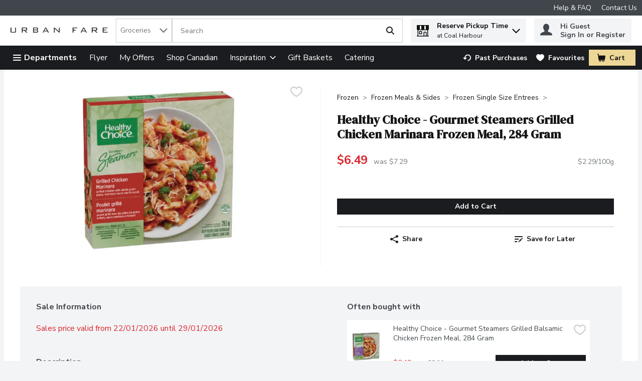

--- FILE ---
content_type: application/javascript; charset=UTF-8
request_url: https://www.urbanfare.com/static/js/ClientDataRecommendationCarousel.e886258d.chunk.js
body_size: 21252
content:
/*! For license information please see ClientDataRecommendationCarousel.e886258d.chunk.js.LICENSE.txt */
"use strict";(self.__LOADABLE_LOADED_CHUNKS__=self.__LOADABLE_LOADED_CHUNKS__||[]).push([[8233],{50604:(n,e,t)=>{t.d(e,{Z:()=>d});var o=t(67294),r=t(29163),i=t(24561),a=t(59984),s=t(69108),c=r.ZP.div.withConfig({displayName:"StencilWrapper",componentId:"-1euyrl7"})((function(n){var e=n.theme,t=n.desktop,o=n.tablet,r=n.mobile;return"\n  width: 100%;\n  overflow: hidden;\n  white-space: nowrap;\n  display: flex;\n  justify-content: space-around;\n  \n  & > svg {\n      background-color: ".concat(e.colors.uiColors.greyscale1,";\n  }\n\n  ").concat((0,a.Z)("lg"),"{\n    & > svg:nth-child(n+").concat(t+1,"){\n        display:none;\n      }\n  }\n  \n  ").concat((0,a.Z)("md"),"{\n      & > svg:nth-child(n+").concat(o+1,"){\n          display:none;\n        }\n  }\n\n  ").concat((0,a.Z)("sm"),"{\n      & > svg:nth-child(n+").concat(r+1,"){\n          display:none;\n      }\n  }\n")})),l=r.ZP.div.withConfig({displayName:"StencilWrapperContainer",componentId:"-2cfz30"})((function(n){var e=n.theme;return"\n  background-color: ".concat(e.colors.uiColors.greyscale1,";\n  margin-top: ").concat(s.W0.xxl,"\n")})),u=t(68746);const d=(0,r.Zz)((function(n){var e=o.useMemo((function(){return Array(n.cardsToRender.desktop).fill(n.cardsToRender.desktop).map((function(e,t){return o.createElement(i.ZP,{speed:1.3,width:u.vD,height:u.be,viewBox:"0 0 146 318",backgroundColor:n.theme.colors.uiColors.greyscale2,key:"".concat(t,"-").concat(e),"data-testid":"stencil-card-".concat(t,"-").concat(n.referenceName),uniqueKey:"".concat(t,"-").concat(e)},o.createElement("rect",{x:"8",y:"15",rx:"2",ry:"2",width:"130",height:"120"}),o.createElement("rect",{x:"8",y:"190",rx:"2",ry:"2",width:"130",height:"15"}),o.createElement("rect",{x:"8",y:"207",rx:"2",ry:"2",width:"130",height:"15"}),o.createElement("rect",{x:"8",y:"227",rx:"2",ry:"2",width:"70",height:"15"}),o.createElement("rect",{x:"8",y:"285",rx:"2",ry:"2",width:"130",height:"23"}))}))}),[n.cardsToRender.desktop]);return o.createElement(l,null,o.createElement(c,{desktop:n.cardsToRender.desktop,tablet:n.cardsToRender.tablet,mobile:n.cardsToRender.mobile,"data-testid":"stencil-container-".concat(n.referenceName)},e))}))},17624:(n,e,t)=>{t.d(e,{e:()=>r});var o={isInterimModal:!1},r=t(67294).createContext(o)},3127:(n,e,t)=>{t.r(e),t.d(e,{default:()=>w});var o=t(67294),r=t(26233),i=t(94156),a=t(38015),s=t(68746),c=t(17624),l=t(36822),u=t(26566),d=t(86706),p=t(63735),f=t(64519),m=t(50604),g=t(67638),h=t(98298),v=t(3593),b=t(27776),y=t(83425);const w=(0,d.$j)((function(n){return{slotId:n.slots.reservationDetails.slotId,storeId:n.stores.retailerStoreId,shoppingMode:n.shoppingModes.selectedShoppingMode.displayName,isLoggedIn:(0,p.n)(n)}}),{getRecommendations:h.$,googleAnalytics:v.oR})((function(n){var e=o.useContext(c.e).isInterimModal,t=(0,y.c)("dev-carousel-redesign"),d=(0,u.Z)(n.slotId,n.storeId,n.shoppingMode,n.isLoggedIn,g.rr.byParams({referenceName:n.referenceName}),(function(){return n.getRecommendations(n.description,n.referenceName)})),p=d.isLoading,h=d.data,v=d.isError;return o.useEffect((function(){var e;h&&n.googleAnalytics({lineItems:h.items,gaType:b.E,listName:null!==(e=h.recommendationName)&&void 0!==e?e:"",listId:h.recommendationId})}),[h]),v&&!h?null:(0,f.Z)((function(){var c;return o.createElement(r.aR,null,p&&o.createElement(m.Z,{referenceName:n.referenceName,cardsToRender:e?s.NI:s.Cl}),(null===h||void 0===h?void 0:h.headline)&&o.createElement(r.Q3,{textAlignment:null===(c=n.titleAlignment)||void 0===c?void 0:c.toLowerCase()},h.headline),(null===h||void 0===h?void 0:h.items)&&o.createElement(r.KX,{location:i.l[a.Cv],apiOptions:s.GA,pagination:s.VY,navigation:s.VY,slideStep:t?void 0:e?s.NI:s.Cl,hideNavigationOnDisable:!0,carouselType:t?"product-carousel":void 0},h.items.map((function(n,e){return(null===n||void 0===n?void 0:n.sku)?o.createElement(l.j,{key:n.sku,product:n,location:i.l[a.Cv],smallAlt:!0,adjustAddToCartForMobile:!0,sku:n.sku,index:e,parentName:"product-grid"}):null}))))}),{componentName:"cms/Recommendation Carousel"})}))},26233:(n,e,t)=>{t.d(e,{KX:()=>f,Q3:()=>d,aR:()=>p});var o,r=t(29163),i=t(69108),a=t(59984),s=t(68746),c=t(64955),l=t(70210),u=function(n,e){return Object.defineProperty?Object.defineProperty(n,"raw",{value:e}):n.raw=e,n},d=r.ZP.h2.withConfig({displayName:"RecommendationHeadline",componentId:"-1aky1ft"})((function(n){var e=n.textAlignment;return"\n    margin: ".concat(i.W0.md," 0;\n    text-align: ").concat(null!==e&&void 0!==e?e:"center",";\n\n    ").concat((0,a.Z)("md",{noUpper:!0})," {\n      margin: ").concat(i.W0.xs," 0 ").concat(i.W0.md,";\n    } \n  ")})),p=r.ZP.div.withConfig({displayName:"RecommendationCarouselWrapper",componentId:"-1wwqm4"})(o||(o=u(["\n  min-height: ",";\n\n  "," {\n    min-height: ",";\n  }\n"],["\n  min-height: ",";\n\n  "," {\n    min-height: ",";\n  }\n"])),s.be,(0,a.Z)("sm"),s.GS),f=(0,r.ZP)(c.Z).withConfig({displayName:"RecommendationCarousel",componentId:"-izn1p1"})((function(n){var e=n.theme,t=n.location;return"\n    ".concat((0,l.pl)(t,"border"),": 1px solid ").concat(e.productGrid.borderColor,";\n    ").concat((0,l.pl)(t,"bottom"),": ").concat(i.W0.xxs,";\n  ")}))},68746:(n,e,t)=>{t.d(e,{Cl:()=>i,GA:()=>c,GS:()=>d,NI:()=>a,VY:()=>s,be:()=>u,vD:()=>l});var o,r=t(69108),i={desktop:6,mobile:1,tablet:4},a={desktop:5,mobile:1,tablet:3},s={desktop:!0,mobile:!1,tablet:!0},c={breakpoints:(o={},o["(max-width: ".concat(r.OT,"px)")]={align:"center"},o["(min-width: ".concat(r.OT+1,"px)")]={align:"start"},o)},l="220px",u="460px",d="400px"},26566:(n,e,t)=>{t.d(e,{Z:()=>i});var o=t(78551),r=t(83243);const i=function(n,e,t,i,a,s){var c=(0,o.a)({queryKey:a,queryFn:s}),l=c.data,u=c.isError,d=c.refetch,p=c.isLoading,f=c.status,m=c.fetchStatus;return(0,r.Z)((function(){d()}),[n,e,t,i]),{isLoading:p,data:l,isError:u,status:f,fetchStatus:m}}},83243:(n,e,t)=>{t.d(e,{Z:()=>r});var o=t(67294);const r=function(n,e){void 0===e&&(e=[]);var t=o.useRef(!1);o.useEffect((function(){if(t.current)return n();t.current=!0}),e)}},70210:(n,e,t)=>{t.d(e,{I2:()=>d,L1:()=>c,c0:()=>l,j$:()=>u,pl:()=>s});var o=t(29163),r=t(59984),i=t(69108),a=t(10046),s=function(n,e){return"--wynshop-carousel-".concat(n,"-").concat(e)},c=o.ZP.div.withConfig({displayName:"WynshopCarousel",componentId:"-177ky28"})((function(n){var e=n.location,t=n.slideStep,o=n.slideOffset,c=n.showArrowsOnHoverOnly;return"\n        position: relative;\n        height: var(".concat(s(e,"height"),");\n        ").concat(s(e,"step"),": calc((100% / ").concat(t.mobile,") * (1 - ").concat(o.mobile,"));\n        ").concat(s(e,"spacing"),": 0px;\n        ").concat(s(e,"arrow-offset"),": -").concat(i.W0.sm,";\n        ").concat(s(e,"top-arrow-offset"),": 30%;\n        ").concat(s(e,"viewport-height"),": auto;\n        ").concat(s(e,"arrow-height"),": 112px;\n        ").concat(s(e,"arrow-width"),": 44px;\n        ").concat(s(e,"border"),": none;\n        ").concat(s(e,"bottom"),": 0px;\n\n        ").concat((0,r.Z)("md")," {\n          ").concat(s(e,"step"),": calc((100% / ").concat(t.tablet,") * (1 - ").concat(o.tablet,"));\n        }\n\n        ").concat((0,r.Z)("lg")," {\n          ").concat(s(e,"step"),": calc((100% / ").concat(t.desktop,") * (1 - ").concat(o.desktop,"));\n        }\n\n  ").concat(c?"&:hover {\n        ".concat(a.yk," {\n          opacity: 1;\n        }\n      }"):"".concat(a.yk," {\n        opacity: 1;\n      }"),"\n    ")})),l=o.ZP.div.withConfig({displayName:"WynshopCarouselViewport",componentId:"-xn18a7"})((function(n){var e=n.location,t=n.isCarouselRedesignOn;return"\n       ".concat(t?"position: relative;":"","\n        overflow: hidden;\n        height: var(").concat(s(e,"viewport-height"),");\n    ")})),u=o.ZP.div.withConfig({displayName:"WynshopCarouselContainer",componentId:"-dan2mu"})((function(n){var e=n.location,t=n.isCarouselRedesignOn;return"\n        display: flex;\n        touch-action: pan-y;\n        flex-direction: row;\n        height: var(".concat(s(e,"viewport-height"),");\n        margin-left: calc(var(").concat(s(e,"spacing"),") * -1);\n       ").concat(t?"margin-bottom: var(".concat(s(e,"bottom"),")"):"",";\n    ")})),d=o.ZP.div.withConfig({displayName:"WynshopCarouselSlide",componentId:"-rpye4m"})((function(n){var e=n.location,t=n.autoWidth,o=n.isCarouselRedesignOn,i=n.minWidth;return"\n        ".concat(i?"":"flex: 0 0 ".concat(t?"auto":"var(".concat(s(e,"step"),")"),";"),"\n        min-width: ").concat(i||"0",";\n        padding-left: var(").concat(s(e,"spacing"),");\n        position: relative;\n        ").concat(o?"border: var(".concat(s(e,"border"),")"):"",";\n\n        ").concat((0,r.Z)("md",{noLower:!0})," {\n          ").concat("flex: 0 0 ".concat(t?"auto":"var(".concat(s(e,"step"),")"),";"),"\n          min-width: 0;\n        }\n    ")}))},59373:(n,e,t)=>{t.d(e,{SY:()=>c,XG:()=>d,e_:()=>a,ff:()=>s,nq:()=>o,o8:()=>r,q3:()=>i,s9:()=>u,z9:()=>l});var o="WynshopCarousel",r="WynshopCarouselViewport",i="CarouselLeftNavigation",a="CarouselRightNavigation",s="CarouselPagination",c="CarouselScrollbar",l="CarouselDotsWrapper",u="CarouselPlayButton",d="ViewAllProductsCardWrapper"},64955:(n,e,t)=>{t.d(e,{Z:()=>j});var o,r,i,a=t(67294),s=t(70210),c=t(59373),l=t(2030),u=t(64519),d=t(86706),p=t(10046),f=t(74617),m=t(83425),g=function(n){var e=a.useContext(f.q).t,t=(0,m.c)("dev-carousel-redesign");return(0,u.Z)((function(){var o=n.canScrollNext,r=n.canScrollPrev,i=n.hideNavigationOnDisable,s=n.location,l=n.navigation,u=n.scrollNext,d=n.scrollPrev;return o||r||!i?t?a.createElement(a.Fragment,null,!r&&i?null:a.createElement(p.bt,{navigation:l,location:s,onClick:d},a.createElement(p.yk,{ariaLabel:e("carousel.ariaLabels.previousSlide"),"data-testid":c.q3,location:s,navigation:l,isCarouselRedesignOn:t},a.createElement(p.W0,{name:"ChevronLeft",isCarouselRedesignOn:t}))),!o&&i?null:a.createElement(p.bt,{navigation:l,location:s,onClick:u,right:!0},a.createElement(p.yk,{ariaLabel:e("carousel.ariaLabels.nextSlide"),"data-testid":c.e_,location:s,navigation:l,isCarouselRedesignOn:t,right:!0},a.createElement(p.W0,{name:"ChevronRight",isCarouselRedesignOn:t})))):a.createElement(a.Fragment,null,!r&&i?null:a.createElement(p.yk,{ariaLabel:e("carousel.ariaLabels.previousSlide"),"data-testid":c.q3,disabled:!r,handleClick:d,location:s,navigation:l},a.createElement(p.W0,{name:"ChevronLeft"})),!o&&i?null:a.createElement(p.yk,{ariaLabel:e("carousel.ariaLabels.nextSlide"),"data-testid":c.e_,disabled:!o,handleClick:u,location:s,navigation:l,right:!0},a.createElement(p.W0,{name:"ChevronRight"}))):null}),{componentName:"Wynshop Carousel Navigation"})},h=t(29163),v=t(59984),b=t(91208),y=t(69108),w=function(n,e){return Object.defineProperty?Object.defineProperty(n,"raw",{value:e}):n.raw=e,n},x=h.ZP.div.withConfig({displayName:"CarouselPaginationWrapper",componentId:"-3i8egk"})((function(n){var e=n.theme,t=n.pagination,o=n.paginationType;return"\n        display: ".concat(t.mobile?"flex":"none",";\n\n        ").concat((0,v.Z)("md")," {\n            display: ").concat(t.tablet?"flex":"none",";\n        }\n\n        ").concat((0,v.Z)("lg")," {\n            display: ").concat(t.desktop?"flex":"none",";\n        }\n\n        align-items: center;\n        justify-content: center;\n        height: ").concat("dot-pagination"===o?"auto":e.carousel.carouselPagination.wrapperHeight,";\n        ").concat("dot-pagination"!=o&&"background-color: ".concat(e.carousel.carouselPagination.wrapperBackground),"\n  ")})),z=h.ZP.div.withConfig({displayName:"CarouselDotsWrapper",componentId:"-1o6iyi1"})((function(n){var e=n.theme;return"\n    height: ".concat(y.W0.vmd,";\n    display: flex;\n    align-items: center;\n    justify-content: center;\n    background-color: ").concat(e.carouselComponent.carouselPagination.dotsWrapperBackground,";\n    border-radius: ").concat(y.W0.vmd,";\n    box-shadow:  0px 10px 12px 0px ").concat(e.carouselComponent.carouselPagination.dotsWrapperBackgroundShadow,", 0px 2px 4px 0px ").concat(e.carouselComponent.carouselPagination.dotsWrapperAccentShadow,";\n    margin: ").concat(y.W0.vsm," auto;\n    padding: ").concat(y.W0.vxs," ").concat(y.W0.vsm,";\n  ")})),P=(0,h.ZP)(b.bS).withConfig({displayName:"CarouselPaginationButton",componentId:"-1i5pqyd"})((function(){return"\n    min-width: ".concat(y.W0.xs,";\n    padding: ").concat(y.W0.xxs,";\n    pointer-events: all;\n    display: inline-flex;\n    align-items: center;\n    justify-content: center;\n  ")})),C=h.ZP.span.withConfig({displayName:"CarouselPaginationDot",componentId:"-13xon58"})(o||(o=w(["\n  ","\n"],["\n  ","\n"])),(function(n){var e=n.theme,t=n.isActive;return"dot-pagination"===n.paginationType?"\n      transition: background 0.15s ease-out;\n      height: ".concat(t?y.W0.xs:y.W0.xxxs,";\n      width: ").concat(y.W0.lg,";\n      background-color: ").concat(t?e.carouselComponent.carouselPagination.activeDotBackground:e.carouselComponent.carouselPagination.dotBackground,";\n      border-radius: ").concat(y.W0.sm,";\n      display: inline-block;\n    "):"\n      transition: background 0.15s ease-out;\n      height: ".concat(y.W0.xs,";\n      width: ").concat(y.W0.xs,";\n      background-color: ").concat(t?e.carousel.carouselPagination.activeDotBackground:e.carousel.carouselPagination.dotBackground,";\n      border-radius: 50%;\n      display: inline-block;\n    ")})),S=(0,h.ZP)(b.bS).withConfig({displayName:"CarouselPlayButton",componentId:"-2lwcb6"})((function(n){var e=n.theme,t=n.showPlay;return"\n    display: ".concat(t.mobile?"flex":"none",";\n    ").concat((0,v.Z)("md")," {\n        display: ").concat(t.tablet?"flex":"none",";\n    }\n    ").concat((0,v.Z)("lg")," {\n        display: ").concat(t.desktop?"flex":"none",";\n    }\n\n    svg {\n      margin: 0;\n      path {\n        fill: ").concat(e.carouselComponent.carouselPagination.playBtnColor,";\n      }\n    }\n  ")})),O=h.ZP.div.withConfig({displayName:"CarouselScrollWrapper",componentId:"-ibmivi"})(r||(r=w(["\n  position: relative;\n  bottom: 0;\n  left: 0;\n  width: 100%;\n  height: ",";\n  border-radius: ",";\n  overflow: hidden;\n"],["\n  position: relative;\n  bottom: 0;\n  left: 0;\n  width: 100%;\n  height: ",";\n  border-radius: ",";\n  overflow: hidden;\n"])),y.W0.xxs,y.W0.xs),k=h.ZP.div.attrs((function(n){var e=n.scrollProgress,t=n.scrollSnaps;return{style:{"--scrollbar-width":"calc(".concat(100/t.length,"%)"),"--scrollbar-position":"".concat(100*e*(t.length-1),"%")}}})).withConfig({displayName:"CarouselScrollbar",componentId:"-o89ng4"})(i||(i=w(["\n  position: absolute;\n  bottom: 0;\n  left: 0;\n  margin: 0 ",";\n  width: var(--scrollbar-width);\n  height: ",";\n  border-radius: ",";\n  background-color: ",";\n  transform: translateX(var(--scrollbar-position));\n  transition: transform 0.1s ease-in;\n  transition: background-color 0.1s ease-in;\n"],["\n  position: absolute;\n  bottom: 0;\n  left: 0;\n  margin: 0 ",";\n  width: var(--scrollbar-width);\n  height: ",";\n  border-radius: ",";\n  background-color: ",";\n  transform: translateX(var(--scrollbar-position));\n  transition: transform 0.1s ease-in;\n  transition: background-color 0.1s ease-in;\n"])),y.W0.xxxs,y.W0.xxs,y.W0.xs,(function(n){return n.theme.carouselComponent.scrollbarBackground})),E=function(n){var e=a.useContext(f.q).t,t=(0,m.c)("dev-carousel-redesign"),o=n.scrollSnaps,r=n.pagination,i=n.location,s=n.selectedIndex,l=n.scrollTo,d=n.scrollProgress,p=n.paginationType,g=n.autoPlay,h=n.paused,v=n.pause,b=n.togglePause,y=a.useMemo((function(){return h?"Play":"Pause"}),[h]);return(0,u.Z)((function(){return o.length>1?"scroll-pagination"===p&&t?a.createElement(O,null,a.createElement(k,{"data-testid":c.SY,scrollSnaps:o,scrollProgress:d,tabIndex:0,role:"scrollbar","aria-valuenow":100*d,"aria-valuemin":0,"aria-valuemax":100,"aria-label":e("carousel.ariaLabels.scrollbarPosition",{position:Math.round(100*d)})})):"dot-pagination"===p&&t?a.createElement(x,{pagination:r,location:i,paginationType:p},a.createElement(z,{"data-testid":c.z9},a.createElement(S,{buttonStyle:"noStyles",handleClick:b,icon:y,showPlay:g,"data-testid":"".concat(c.s9,"-").concat(y),ariaLabel:e("Play"===y?"carousel.ariaLabels.playButton":"carousel.ariaLabels.pauseButton")}),o.map((function(n,t){return a.createElement(P,{key:"".concat(i,"-").concat(t),buttonStyle:"iconTransparent",handleClick:function(){l(t),v()},disabled:t===s,"data-testid":"".concat(c.ff,"-").concat(t),ariaLabel:e("carousel.ariaLabels.carouselPagination",{number:t+1})},a.createElement(C,{isActive:t===s,paginationType:p}))})))):a.createElement(x,{pagination:r,location:i},o.map((function(n,t){return a.createElement(P,{key:"".concat(i,"-").concat(t),buttonStyle:"iconTransparent",handleClick:function(){return l(t)},disabled:t===s,"data-testid":"".concat(c.ff,"-").concat(t),ariaLabel:e("carousel.ariaLabels.carouselPagination",{number:t+1})},a.createElement(C,{isActive:t===s}))}))):null}),{componentName:"Wynshop Carousel Pagination"})},M=t(55030),I=function(){return I=Object.assign||function(n){for(var e,t=1,o=arguments.length;t<o;t++)for(var r in e=arguments[t])Object.prototype.hasOwnProperty.call(e,r)&&(n[r]=e[r]);return n},I.apply(this,arguments)},N=function(n,e){var t,o={slideStep:{desktop:5,mobile:1,tablet:3},slideOffset:{desktop:0,mobile:.15,tablet:0},navigation:{desktop:!0,mobile:!1,tablet:!0},pagination:{desktop:!0,mobile:!1,tablet:!0},autoPlay:{desktop:0,mobile:0,tablet:0},autoHeight:!1,wheelGestures:!1,autoWidth:!1,minWidth:null};try{return e?"product-carousel"===e.carouselType?{slideStep:e.slideStep?e.slideStep:{desktop:4,mobile:1,tablet:3},slideOffset:e.slideOffset?e.slideOffset:{desktop:.1,mobile:.3,tablet:.2},navigation:e.navigation?e.navigation:{desktop:!0,mobile:!1,tablet:!0},pagination:{desktop:!0,mobile:!0,tablet:!0},autoPlay:{desktop:0,mobile:0,tablet:0},wheelGestures:!0,autoHeight:!!e.autoHeight&&e.autoHeight,autoWidth:!!e.autoWidth&&e.autoWidth,paginationType:"scroll-pagination",apiOptions:{containScroll:"trimSnaps",loop:!1,breakpoints:(t={},t["(max-width: ".concat(y.OT,"px)")]={dragFree:!1},t["(min-width: ".concat(y.OT+1,"px)")]={dragFree:!0},t)},minWidth:e.minWidth?e.minWidth:null}:"cms-carousel"===e.carouselType?{slideStep:e.slideStep?e.slideStep:{desktop:1,mobile:1,tablet:1},slideOffset:e.slideOffset?e.slideOffset:{desktop:0,mobile:0,tablet:0},navigation:{desktop:!0,mobile:!1,tablet:!0},pagination:{desktop:!0,mobile:!0,tablet:!0},autoPlay:e.autoPlay||{desktop:0,mobile:0,tablet:0},wheelGestures:!0,autoHeight:!1,autoWidth:!1,paginationType:"dot-pagination",minWidth:e.minWidth?e.minWidth:null}:I(I({},o),{slideStep:e.slideStep?e.slideStep:n.settings.layout.productCards.carouselsRowLength,slideOffset:e.slideOffset?e.slideOffset:o.slideOffset,navigation:e.navigation?e.navigation:o.navigation,pagination:e.pagination?e.pagination:o.pagination,autoPlay:e.autoPlay?e.autoPlay:o.autoPlay,autoHeight:e.autoHeight?e.autoHeight:o.autoHeight,wheelGestures:e.wheelGestures?e.wheelGestures:o.wheelGestures,autoWidth:e.autoWidth?e.autoWidth:o.autoWidth,minWidth:e.minWidth?e.minWidth:null}):I(I({},o),{slideStep:n.settings.layout.productCards.carouselsRowLength})}catch(r){return o}},W=function(){return W=Object.assign||function(n){for(var e,t=1,o=arguments.length;t<o;t++)for(var r in e=arguments[t])Object.prototype.hasOwnProperty.call(e,r)&&(n[r]=e[r]);return n},W.apply(this,arguments)};const j=(0,d.$j)((function(n,e){return{carouselProps:W(W({},N(n,{autoHeight:e.autoHeight,autoPlay:e.autoPlay,navigation:e.navigation,pagination:e.pagination,slideOffset:e.slideOffset,slideStep:e.slideStep,wheelGestures:e.wheelGestures,autoWidth:e.autoWidth,apiOptions:e.apiOptions,paginationType:e.paginationType,carouselType:e.carouselType,minWidth:e.minWidth})),{showArrowsOnHoverOnly:n.settings.retailer.carousel.showArrowsOnHoverOnly})}}))((function(n){var e=n.apiOptions,t=n.children,o=n.disableLazyLoad,r=n.hideNavigationOnDisable,i=n.location,d=n.carouselProps,p=n.analyticsProps,f=a.useMemo((function(){return Object.values(d.pagination).some((function(n){return n}))}),[]),h=a.useMemo((function(){return Object.values(d.navigation).some((function(n){return n}))}),[]),v=a.useRef(null),b=a.useState(o),y=b[0],w=b[1];(0,M.r)(v,(function(){return w(!0)}),{threshold:.8},!o);var x=(0,l.v)(W(W({},d.apiOptions||e),{autoPlay:d.autoPlay,autoHeight:d.autoHeight,wheelGestures:d.wheelGestures,analyticsProps:p,location:i})),z=x.ref,P=x.scrollNext,C=x.scrollPrev,S=x.scrollTo,O=x.slidesInView,k=x.selectedIndex,I=x.scrollSnaps,N=x.nextBtnEnabled,j=x.prevBtnEnabled,A=x.scrollProgress,D=x.paused,T=x.pause,L=x.togglePause,R=(0,m.c)("dev-carousel-redesign");return(0,u.Z)((function(){return a.createElement(s.L1,{location:i,slideStep:d.slideStep,slideOffset:d.slideOffset,showArrowsOnHoverOnly:d.showArrowsOnHoverOnly,className:n.className,ref:v,"data-testid":c.nq},y?a.createElement(a.Fragment,null,a.createElement(s.c0,{ref:z,"data-testid":c.o8,location:i,isCarouselRedesignOn:R},a.createElement(s.j$,{location:i,isCarouselRedesignOn:R},a.Children.map(t,(function(n,e){return n?a.createElement(s.I2,{location:i,autoWidth:d.autoWidth,isCarouselRedesignOn:R,minWidth:d.minWidth},O.indexOf(e)>-1||d.autoHeight||o?a.cloneElement(n,{carouselSliderPosition:e+1}):null):null}))),h&&a.createElement(g,{navigation:d.navigation,scrollNext:P,canScrollNext:N,scrollPrev:C,canScrollPrev:j,hideNavigationOnDisable:r,location:i})),f&&a.createElement(E,{pagination:d.pagination,paginationType:d.paginationType,scrollSnaps:I,selectedIndex:k,scrollTo:S,scrollProgress:A,location:i,autoPlay:d.autoPlay,paused:D,pause:T,togglePause:L})):null)}),{componentName:"Wynshop Carousel"})}))},10046:(n,e,t)=>{t.d(e,{W0:()=>d,bt:()=>l,yk:()=>u});var o=t(29163),r=t(59984),i=t(51224),a=t(69108),s=t(70210),c=t(57377),l=o.ZP.div.withConfig({displayName:"CarouselNavigationArrowWrapper",componentId:"-1371dyi"})((function(n){var e=n.theme,t=n.navigation,o=n.right,i=n.location;return"\n          display: ".concat(t.mobile?"flex":"none",";\n          ").concat((0,r.Z)("md")," {\n              display: ").concat(t.tablet?"flex":"none",";\n          }\n          ").concat((0,r.Z)("lg")," {\n              display: ").concat(t.desktop?"flex":"none",";\n          }\n          position: absolute;\n          top: 0;\n          ").concat(o?"right: -".concat(a.W0.vvsm,";"):"left: -".concat(a.W0.vvsm,";"),";\n          height: 100%;\n          width: var(").concat((0,s.pl)(i,"arrow-width"),");\n          padding: 0 ").concat(a.W0.vvsm,";\n          box-sizing: content-box;\n          border: none;\n          border-radius: 0;\n          background-color: transparent;\n          align-items: center;\n          justify-content: center;\n          cursor: pointer;\n          \n          &:hover {\n            background-color: transparent;\n            ").concat(u," {\n              border: 1px solid ").concat(e.carouselComponent.carouselArrows.hover.borderColor,";\n              background-color: ").concat(e.carouselComponent.carouselArrows.hover.backgroundColor,"};\n            }\n            ").concat(u," {\n              svg {\n                fill:").concat(e.carouselComponent.carouselArrows.hover.iconColor,"\n              }\n            }\n      ")})),u=(0,o.ZP)(c.zx).withConfig({displayName:"CarouselNavigationArrow",componentId:"-1aqww3u"})((function(n){var e=n.theme,t=n.location,o=n.navigation,i=n.right;return n.isCarouselRedesignOn?"\n          display: ".concat(o.mobile?"flex":"none",";\n          ").concat((0,r.Z)("md")," {\n              display: ").concat(o.tablet?"flex":"none",";\n          }\n          ").concat((0,r.Z)("lg")," {\n              display: ").concat(o.desktop?"flex":"none",";\n          }\n          position: absolute;\n          width: var(").concat((0,s.pl)(t,"arrow-width"),");\n          height: var(").concat((0,s.pl)(t,"arrow-height"),");\n          max-height: 60%;\n          top: 50%;\n          transform: translateY(-50%);\n          background-color: ").concat(e.carouselComponent.carouselArrows.backgroundColor,";\n          border: none;\n          border-radius: 0;\n          align-items: center;\n          justify-content: center;\n          opacity: 0;\n          transition: opacity 0.3s ease;\n          ").concat(i?"right: ".concat(a.W0.vvsm,"; box-shadow: -12px 0px 24px 0px ").concat(e.carouselComponent.carouselArrows.backgroundShadow,", -2px 0px 4px 0px ").concat(e.carouselComponent.carouselArrows.accentShadow):"left: ".concat(a.W0.vvsm,"; box-shadow: 12px 0px 24px 0px ").concat(e.carouselComponent.carouselArrows.backgroundShadow,", 2px 0px 4px 0px ").concat(e.carouselComponent.carouselArrows.accentShadow),";\n \n          &:hover {\n              border: 1px solid ").concat(e.carouselComponent.carouselArrows.hover.borderColor,";\n              background-color: ").concat(e.carouselComponent.carouselArrows.hover.backgroundColor,";\n              ").concat(u," {\n                svg {\n                  fill:").concat(e.carouselComponent.carouselArrows.hover.iconColor,"\n                }\n              }\n          };\n      "):"\n        display: ".concat(o.mobile?"flex":"none",";\n\n        ").concat((0,r.Z)("md")," {\n            display: ").concat(o.tablet?"flex":"none",";\n        }\n\n        ").concat((0,r.Z)("lg")," {\n            display: ").concat(o.desktop?"flex":"none",";\n        }\n\n        align-items: center;\n        justify-content: center;\n        position: absolute;\n        background-color: ").concat(e.carousel.carouselArrows.backgroundColor,";\n        border-radius: ").concat(e.carousel.carouselArrows.borderRadius,";\n        border: none;\n        height: ").concat(40,"px;\n        width: ").concat(40,"px;\n        top: var(").concat((0,s.pl)(t,"top-arrow-offset"),");\n        transform: translateY(-30%);\n        ").concat(i?"right: var(".concat((0,s.pl)(t,"arrow-offset"),");"):"left: var(".concat((0,s.pl)(t,"arrow-offset"),");"),";\n\n        &:hover {\n            background-color: ").concat(e.carousel.carouselArrows.activeBackgroundColor,";\n        }\n        &:disabled {\n            background-color: ").concat(e.colors.uiColors.greyscale3,";\n        }\n        transition: all 0.3s ease-out;\n  ")})),d=(0,o.ZP)(i.G).withConfig({displayName:"CarouselNavigationArrowIcon",componentId:"-12bluzc"})((function(n){var e=n.theme,t=n.isCarouselRedesignOn;return"\n        width: ".concat(a.W0.sm,";\n        height: ").concat(a.W0.sm,";\n        svg {\n            fill:").concat(t?e.carouselComponent.carouselArrows.iconColor:e.carousel.carouselArrows.iconColor,";\n        }\n    ")}))},2030:(n,e,t)=>{t.d(e,{v:()=>W});var o=t(67294),r=t(77576),i={active:!0,breakpoints:{},delay:4e3,stopOnMouseEnter:!0,stopOnLastSnap:!1,paused:!1,manuallyPaused:!1,isCarouselRedesignOn:!1,onPause:function(){},onPlay:function(){},onManuallyPause:function(){},rootNode:null};const a=function(n){var e,t;void 0===n&&(n={});var o=0;function r(){e.isCarouselRedesignOn&&(e.onPause(),e.onManuallyPause()),u()}function a(){e.isCarouselRedesignOn&&e.onPause(),u()}function s(){if(e.isCarouselRedesignOn){if(e.manuallyPaused)return;e.onPlay()}d()}function c(){t.off("pointerDown",u),u(),o=0}function l(){e.isCarouselRedesignOn&&(e.paused||e.manuallyPaused)||(u(),o=window.setTimeout(p,e.delay))}function u(){o&&window.clearTimeout(o)}function d(){o&&(u(),l())}function p(){if(e.stopOnLastSnap){var n=t.internalEngine().index,o=t.scrollSnapList().length-1;if(n.get()===o)return c()}t.canScrollNext()?t.scrollNext():t.scrollTo(0),l()}return{name:"autoplay",options:n,init:function(o,p){t=o;var f=p.mergeOptions,m=p.optionsAtMedia,g=f(i,n);if((e=m(g)).delay<=0)return c();var h=t.internalEngine(),v=h.eventStore,b=h.ownerDocument,y=h.ownerWindow,w=t.rootNode(),x=e.rootNode&&e.rootNode(w)||w;t.on("pointerDown",r),v.add(b,"visibilitychange",(function(){if("hidden"===b.visibilityState)return u();d()})),v.add(y,"pagehide",(function(n){n.persisted&&u()})),e.stopOnMouseEnter&&(v.add(x,"mouseenter",a),v.add(x,"mouseleave",s)),l()},destroy:c,play:l,stop:u,reset:d}},s={active:!0,breakpoints:{},destroyHeight:"auto"};function c(n={}){let e,t,o=[],r=[];const i=["select","pointerUp"];function a(n,i){const a="destroy"===i?e.destroyHeight:`${function(){const{slidesInView:n,target:e}=t.internalEngine();return n.check(e.get(),o).map((n=>r[n])).reduce(((n,e)=>Math.max(n,e)),0)}()}px`;t.containerNode().style.height=a}return{name:"autoHeight",options:n,init:function(l,u){t=l;const{mergeOptions:d,optionsAtMedia:p}=u,f=d(s,c.globalOptions),m=d(f,n);e=p(m);const{options:{axis:g},slidesInView:h,slideRects:v}=t.internalEngine();"y"!==g&&(o=h.findSlideBounds(void 0,.5),r=v.map((n=>n.height)),i.forEach((n=>t.on(n,a))),a())},destroy:function(){i.forEach((n=>t.off(n,a))),a(void 0,"destroy")}}}function l(){return l=Object.assign||function(n){for(var e=1;e<arguments.length;e++){var t=arguments[e];for(var o in t)Object.prototype.hasOwnProperty.call(t,o)&&(n[o]=t[o])}return n},l.apply(this,arguments)}c.globalOptions=void 0;function u(n,e){if(n.length!==e.length)throw new Error("vectors must be same length");return n.map((function(n,t){return n+e[t]}))}function d(n){return Math.max.apply(Math,n.map(Math.abs))}function p(n){return Object.freeze(n),Object.values(n).forEach((function(n){null===n||"object"!==typeof n||Object.isFrozen(n)||p(n)})),n}var f=[1,18,"undefined"!==typeof window&&window.innerHeight||800];var m=[-1,-1,-1];var g=function(n){return l({},n,{axisDelta:n.axisDelta.map((function(n){return e=n,t=-700,o=700,Math.min(Math.max(t,e),o);var e,t,o}))})},h=p({preventWheelAction:!0,reverseSign:[!0,!0,!1]}),v=400;function b(){return{isStarted:!1,isStartPublished:!1,isMomentum:!1,startTime:0,lastAbsDelta:1/0,axisMovement:[0,0,0],axisVelocity:[0,0,0],accelerationFactors:[],scrollPoints:[],scrollPointsToMerge:[],willEndTimeout:v}}const y=function(n){void 0===n&&(n={});var e,t,o=function(){var n={};function e(e,t){n[e]=(n[e]||[]).filter((function(n){return n!==t}))}return p({on:function(t,o){return n[t]=(n[t]||[]).concat(o),function(){return e(t,o)}},off:e,dispatch:function(e,t){e in n&&n[e].forEach((function(n){return n(t)}))}})}(),r=o.on,i=o.off,a=o.dispatch,s=h,c=b(),v=!1,y=function(n){Array.isArray(n)?n.forEach((function(n){return z(n)})):z(n)},w=function(n){return void 0===n&&(n={}),Object.values(n).some((function(n){return void 0===n||null===n}))?s:s=p(l({},h,s,n))},x=function(n){var o=l({event:e,isStart:!1,isEnding:!1,isMomentumCancel:!1,isMomentum:c.isMomentum,axisDelta:[0,0,0],axisVelocity:c.axisVelocity,axisMovement:c.axisMovement,get axisMovementProjection(){return u(o.axisMovement,o.axisVelocity.map((function(n){return void 0===e&&(e=.996),n*e/(1-e);var e})))}},n);a("wheel",l({},o,{previous:t})),t=o},z=function(n){var t=g(function(n,e){if(!e)return n;var t=!0===e?m:e.map((function(n){return n?-1:1}));return l({},n,{axisDelta:n.axisDelta.map((function(n,e){return n*t[e]}))})}(function(n){var e=n.deltaX*f[n.deltaMode],t=n.deltaY*f[n.deltaMode],o=(n.deltaZ||0)*f[n.deltaMode];return{timeStamp:n.timeStamp,axisDelta:[e,t,o]}}(n),s.reverseSign)),o=t.axisDelta,r=t.timeStamp,i=d(o);n.preventDefault&&function(n,e){var t=s.preventWheelAction,o=e[0],r=e[1],i=e[2];if("boolean"===typeof t)return t;switch(t){case"x":return Math.abs(o)>=n;case"y":return Math.abs(r)>=n;case"z":return Math.abs(i)>=n;default:return!1}}(i,o)&&n.preventDefault(),c.isStarted?c.isMomentum&&i>Math.max(2,2*c.lastAbsDelta)&&(W(!0),I()):I(),0===i&&Object.is&&Object.is(n.deltaX,-0)?v=!0:(e=n,c.axisMovement=u(c.axisMovement,o),c.lastAbsDelta=i,c.scrollPointsToMerge.push({axisDelta:o,timeStamp:r}),P(),x({axisDelta:o,isStart:!c.isStartPublished}),c.isStartPublished=!0,N())},P=function(){var n;2===c.scrollPointsToMerge.length?(c.scrollPoints.unshift({axisDeltaSum:c.scrollPointsToMerge.map((function(n){return n.axisDelta})).reduce(u),timeStamp:(n=c.scrollPointsToMerge.map((function(n){return n.timeStamp})),n.reduce((function(n,e){return n+e}))/n.length)}),S(),c.scrollPointsToMerge.length=0,c.scrollPoints.length=1,c.isMomentum||E()):c.isStartPublished||C()},C=function(){var n;c.axisVelocity=(n=c.scrollPointsToMerge,n[n.length-1]).axisDelta.map((function(n){return n/c.willEndTimeout}))},S=function(){var n=c.scrollPoints,e=n[0],t=n[1];if(t&&e){var o=e.timeStamp-t.timeStamp;if(!(o<=0)){var r=e.axisDeltaSum.map((function(n){return n/o})),i=r.map((function(n,e){return n/(c.axisVelocity[e]||1)}));c.axisVelocity=r,c.accelerationFactors.push(i),O(o)}}},O=function(n){var e=10*Math.ceil(n/10)*1.2;c.isMomentum||(e=Math.max(100,2*e)),c.willEndTimeout=Math.min(1e3,Math.round(e))},k=function(n){return 0===n||n<=.96&&n>=.6},E=function(){if(c.accelerationFactors.length>=5){if(v&&(v=!1,d(c.axisVelocity)>=.2))return void M();var n=c.accelerationFactors.slice(-5);n.every((function(n){var e=!!n.reduce((function(n,e){return n&&n<1&&n===e?1:0})),t=n.filter(k).length===n.length;return e||t}))&&M(),c.accelerationFactors=n}},M=function(){c.isMomentum=!0},I=function(){(c=b()).isStarted=!0,c.startTime=Date.now(),t=void 0,v=!1},N=function(){var n;return function(){clearTimeout(n),n=setTimeout(W,c.willEndTimeout)}}(),W=function(n){void 0===n&&(n=!1),c.isStarted&&(c.isMomentum&&n?x({isEnding:!0,isMomentumCancel:!0}):x({isEnding:!0}),c.isMomentum=!1,c.isStarted=!1)},j=function(n){var e=[],t=function(t){t.removeEventListener("wheel",n),e=e.filter((function(n){return n!==t}))};return p({observe:function(o){return o.addEventListener("wheel",n,{passive:!1}),e.push(o),function(){return t(o)}},unobserve:t,disconnect:function(){e.forEach(t)}})}(y),A=j.observe,D=j.unobserve,T=j.disconnect;return w(n),p({on:r,off:i,observe:A,unobserve:D,disconnect:T,feedWheel:y,updateOptions:w})};var w={active:!0,breakpoints:{},wheelDraggingClass:"is-wheel-dragging",forceWheelAxis:void 0,target:void 0};z.globalOptions=void 0;var x=!1;function z(n){var e;void 0===n&&(n={});var t=function(){};return{name:"wheelGestures",options:n,init:function(o,r){var i,a,s=r.mergeOptions,c=r.optionsAtMedia,l=s(w,z.globalOptions),u=s(l,n);e=c(u);var d,p=o.internalEngine(),f=null!=(i=e.target)?i:o.containerNode().parentNode,m=null!=(a=e.forceWheelAxis)?a:p.options.axis,g=y({preventWheelAction:m,reverseSign:[!0,!0,!1]}),h=g.observe(f),v=g.on("wheel",(function(n){var o=n.axisDelta,r=o[0],i=o[1],a="x"===m?r:i,s="x"===m?i:r,c=n.isMomentum&&n.previous&&!n.previous.isMomentum,l=n.isEnding&&!n.isMomentum||c;Math.abs(a)>Math.abs(s)&&!b&&!n.isMomentum&&function(n){try{O(d=new MouseEvent("mousedown",n.event))}catch(o){return x&&console.warn("Legacy browser requires events-polyfill (https://github.com/xiel/embla-carousel-wheel-gestures#legacy-browsers)"),t()}b=!0,document.documentElement.addEventListener("mousemove",C,!0),document.documentElement.addEventListener("mouseup",C,!0),void document.documentElement.addEventListener("mousedown",C,!0),e.wheelDraggingClass&&f.classList.add(e.wheelDraggingClass)}(n);if(!b)return;l?function(n){b=!1,O(S("mouseup",n)),P(),e.wheelDraggingClass&&f.classList.remove(e.wheelDraggingClass)}(n):O(S("mousemove",n))})),b=!1;function P(){document.documentElement.removeEventListener("mousemove",C,!0),document.documentElement.removeEventListener("mouseup",C,!0),document.documentElement.removeEventListener("mousedown",C,!0)}function C(n){b&&n.isTrusted&&n.stopImmediatePropagation()}function S(n,e){var t,o;if(m===p.options.axis){var r=e.axisMovement;t=r[0],o=r[1]}else{var i=e.axisMovement;o=i[0],t=i[1]}return new MouseEvent(n,{clientX:d.clientX+t,clientY:d.clientY+o,screenX:d.screenX+t,screenY:d.screenY+o,movementX:t,movementY:o,button:0,bubbles:!0,cancelable:!0,composed:!0})}function O(n){o.containerNode().dispatchEvent(n)}t=function(){h(),v(),P()}},destroy:function(){return t()}}}var P=t(69108),C=t(83425),S=t(67499),O=t(27776);const k=function(n,e,t,o){return{event:O.AL,ecommerce:{button_name:n,location:e,carousel_slider_position:t+1,carousel_position:o}}};const E=function(n,e,t,o){var r={event:O.Iz,ecommerce:{arrow_direction:n,location:e}};return t&&(r.ecommerce.carousel_position=t),o&&(r.ecommerce.carousel_category_id=o),r};var M=function(){return M=Object.assign||function(n){for(var e,t=1,o=arguments.length;t<o;t++)for(var r in e=arguments[t])Object.prototype.hasOwnProperty.call(e,r)&&(n[r]=e[r]);return n},M.apply(this,arguments)},I=function(n,e){var t={};for(var o in n)Object.prototype.hasOwnProperty.call(n,o)&&e.indexOf(o)<0&&(t[o]=n[o]);if(null!=n&&"function"===typeof Object.getOwnPropertySymbols){var r=0;for(o=Object.getOwnPropertySymbols(n);r<o.length;r++)e.indexOf(o[r])<0&&Object.prototype.propertyIsEnumerable.call(n,o[r])&&(t[o[r]]=n[o[r]])}return t},N={slidesToScroll:"auto",loop:!0,watchDrag:function(n){var e=n.canScrollNext,t=n.canScrollPrev;return e()||t()}},W=function(n){var e,t=n.autoPlay,i=n.autoHeight,s=n.wheelGestures,l=n.analyticsProps,u=n.location,d=I(n,["autoPlay","autoHeight","wheelGestures","analyticsProps","location"]),p=M(M({},N),d),f=[],m=o.useState(0),g=m[0],h=m[1],v=(0,C.c)("dev-carousel-redesign"),b=o.useState(!1),y=b[0],w=b[1],x=o.useState(!1),O=x[0],W=x[1],j=o.useCallback((function(){W((function(n){return!n})),w((function(n){return!n})),(0,S.w)(k(O?"play":"pause",u,g,null===l||void 0===l?void 0:l.carouselPosition))}),[O,g,u,null===l||void 0===l?void 0:l.carouselPosition]),A=o.useCallback((function(){w(!0)}),[]),D=o.useCallback((function(){w(!1)}),[]),T=o.useCallback((function(){W(!0)}),[]);Object.values(t).some((function(n){return n}))&&f.push(a({breakpoints:(e={},e["(max-width: ".concat(P.OT,"px)")]={delay:t.mobile},e["(min-width: ".concat(P.OT+1,"px) and (max-width: ").concat(P.qv-1,"px)")]={delay:t.tablet},e["(min-width: ".concat(P.qv,"px)")]={delay:t.desktop},e),paused:y,manuallyPaused:O,onPause:A,onPlay:D,onManuallyPause:T,isCarouselRedesignOn:v})),s&&f.push(z()),i&&f.push(c());var L=(0,r.Z)(p,f),R=L[0],Z=L[1],B=o.useState([]),H=B[0],q=B[1],F=o.useCallback((function(n){q((function(e){e.length===n.slideNodes().length&&n.off("select",F);var t=n.slidesInView(!0).filter((function(n){return!e.includes(n)}));return e.concat(t)}))}),[]),_=o.useState(!1),V=_[0],G=_[1],U=o.useCallback((function(){Z&&Z.scrollPrev(),(0,S.w)(E("left",u,null===l||void 0===l?void 0:l.carouselPosition,null===l||void 0===l?void 0:l.carouselCategoryId))}),[Z]),$=o.useState(!1),Y=$[0],X=$[1],K=o.useCallback((function(){Z&&Z.scrollNext(),(0,S.w)(E("right",u,null===l||void 0===l?void 0:l.carouselPosition,null===l||void 0===l?void 0:l.carouselCategoryId))}),[Z]),Q=o.useState([]),J=Q[0],nn=Q[1],en=o.useCallback((function(n){return Z&&Z.scrollTo(n)}),[Z]),tn=o.useCallback((function(n){nn(n.scrollSnapList()),cn(n)}),[]),on=o.useCallback((function(n){h(n.selectedScrollSnap()),G(n.canScrollPrev()),X(n.canScrollNext()),cn(n)}),[]),rn=o.useState(0),an=rn[0],sn=rn[1],cn=o.useCallback((function(n){var e=Math.max(0,Math.min(1,n.scrollProgress()));sn(e)}),[]);return o.useEffect((function(){Z&&(tn(Z),on(Z),F(Z),Z.on("reInit",tn),Z.on("reInit",on),Z.on("reInit",F),Z.on("select",on),Z.on("select",F),Z.on("scroll",cn))}),[Z,tn,on,F,cn]),{ref:R,scrollPrev:U,scrollNext:K,scrollTo:en,slidesInView:H,selectedIndex:g,scrollSnaps:J,prevBtnEnabled:V,nextBtnEnabled:Y,scrollProgress:an,paused:y,pause:A,togglePause:j}}},36822:(n,e,t)=>{t.d(e,{j:()=>f});var o=t(67294),r=t(42801),i=t(86706),a=t(64519),s=t(3593),c=function(){return c=Object.assign||function(n){for(var e,t=1,o=arguments.length;t<o;t++)for(var r in e=arguments[t])Object.prototype.hasOwnProperty.call(e,r)&&(n[r]=e[r]);return n},c.apply(this,arguments)},l=function(n,e){var t={};for(var o in n)Object.prototype.hasOwnProperty.call(n,o)&&e.indexOf(o)<0&&(t[o]=n[o]);if(null!=n&&"function"===typeof Object.getOwnPropertySymbols){var r=0;for(o=Object.getOwnPropertySymbols(n);r<o.length;r++)e.indexOf(o[r])<0&&Object.prototype.propertyIsEnumerable.call(n,o[r])&&(t[o[r]]=n[o[r]])}return t},u=function(n){return(0,a.Z)((function(){var e=n.useVersion2,t=l(n,["useVersion2"]),r=t.location.includes("carousel")?"ContainersCarousel":"ContainersGrid";return e?o.createElement(m,c({},t,{layoutType:r})):o.createElement(g,c({},t))}),{componentName:"ProductCardContainers"})},d=function(n){return{useVersion2:n.settings.layout.productCards.productCard.enabled}},p=(0,i.$j)(d,{showPdpModal:s.AI}),f=p(u),m=(0,r.ZP)({resolved:{},chunkName:function(){return"ProductCard"},isReady:function(n){var e=this.resolve(n);return!0===this.resolved[e]&&!!t.m[e]},importAsync:function(){return Promise.resolve().then(t.bind(t,38301))},requireAsync:function(n){var e=this,t=this.resolve(n);return this.resolved[t]=!1,this.importAsync(n).then((function(n){return e.resolved[t]=!0,n}))},requireSync:function n(e){var o=this.resolve(e);return t(o)},resolve:function n(){return 38301}}),g=(0,r.ZP)({resolved:{},chunkName:function(){return"Legacy_ProductCard"},isReady:function(n){var e=this.resolve(n);return!0===this.resolved[e]&&!!t.m[e]},importAsync:function(){return t.e(8023).then(t.bind(t,27575))},requireAsync:function(n){var e=this,t=this.resolve(n);return this.resolved[t]=!1,this.importAsync(n).then((function(n){return e.resolved[t]=!0,n}))},requireSync:function n(e){var o=this.resolve(e);return t(o)},resolve:function n(){return 27575}})},98298:(n,e,t)=>{t.d(e,{$:()=>v});var o=t(14003),r=t(44125),i=t(48764).lW,a=t(1604),s=t(50144),c=t(10724),l=function(){return l=Object.assign||function(n){for(var e,t=1,o=arguments.length;t<o;t++)for(var r in e=arguments[t])Object.prototype.hasOwnProperty.call(e,r)&&(n[r]=e[r]);return n},l.apply(this,arguments)},u=a.z.array(a.z.object({experimentVariantName:a.z.string().nullish(),metadata:s.ec,externalRequestUrl:a.z.string().nullish(),trackingUrl:a.z.string().nullish(),productId:a.z.string().nullish(),sku:a.z.string().nullish(),name:a.z.string().nullish(),description:a.z.string().nullish(),brand:a.z.string().nullish(),priceLabel:a.z.string().nullish().nullish(),priceNumeric:a.z.number().nullish(),wholePrice:a.z.number().nullish(),price:a.z.string().nullish(),wasPriceNumeric:a.z.number().nullish(),wasPrice:a.z.string().nullish(),wasUnitPrice:a.z.string().nullish(),adId:a.z.string().nullish(),isSponsored:a.z.boolean().nullish(),recommendationSourceId:a.z.string().nullish(),pricePerUnit:a.z.string().nullish(),unitOfSize:s.bN,unitOfMeasure:s.bN,unitOfPrice:s.bN,taxDetails:s.ax,sellBy:a.z.string().nullish(),attributes:a.z.record(a.z.any()).nullish(),defaultCategory:s.$2,categories:s.$2,isFavorite:a.z.boolean(),isPastPurchased:a.z.boolean(),image:a.z.record(a.z.any()).nullish(),promotionInfo:s._j,promotions:s._j,pointsBasedPromotions:s._j,totalNumberOfPromotions:a.z.number(),weightIncrement:s.tJ,shoppingRuleMessages:s.s$,available:a.z.boolean(),wasWholePrice:a.z.number().nullish(),tprPrice:s._3,priceSource:s.GB,isConfigurable:a.z.boolean()}).transform((function(n){return l(l({},n),{shoppingRuleMessages:(0,c.Z)(n.shoppingRuleMessages,"recommendationsSchema")||[]})}))).nullish().refine((function(n){return n&&n.length>0}),{message:"Items must not be empty array"});const d=a.z.object({recommendationId:a.z.string(),recommendationName:a.z.string().nullish(),headline:a.z.string().nullish(),items:u,_links:a.z.object({self:a.z.object({href:a.z.string().nullish(),method:a.z.string().nullish(),rel:a.z.string().nullish()})}).nullish()});var p=t(26858),f=t(24363),m=function(n,e,t,o){return new(t||(t=Promise))((function(r,i){function a(n){try{c(o.next(n))}catch(e){i(e)}}function s(n){try{c(o.throw(n))}catch(e){i(e)}}function c(n){var e;n.done?r(n.value):(e=n.value,e instanceof t?e:new t((function(n){n(e)}))).then(a,s)}c((o=o.apply(n,e||[])).next())}))},g=function(n,e){var t,o,r,i,a={label:0,sent:function(){if(1&r[0])throw r[1];return r[1]},trys:[],ops:[]};return i={next:s(0),throw:s(1),return:s(2)},"function"===typeof Symbol&&(i[Symbol.iterator]=function(){return this}),i;function s(i){return function(s){return function(i){if(t)throw new TypeError("Generator is already executing.");for(;a;)try{if(t=1,o&&(r=2&i[0]?o.return:i[0]?o.throw||((r=o.return)&&r.call(o),0):o.next)&&!(r=r.call(o,i[1])).done)return r;switch(o=0,r&&(i=[2&i[0],r.value]),i[0]){case 0:case 1:r=i;break;case 4:return a.label++,{value:i[1],done:!1};case 5:a.label++,o=i[1],i=[0];continue;case 7:i=a.ops.pop(),a.trys.pop();continue;default:if(!(r=(r=a.trys).length>0&&r[r.length-1])&&(6===i[0]||2===i[0])){a=0;continue}if(3===i[0]&&(!r||i[1]>r[0]&&i[1]<r[3])){a.label=i[1];break}if(6===i[0]&&a.label<r[1]){a.label=r[1],r=i;break}if(r&&a.label<r[2]){a.label=r[2],a.ops.push(i);break}r[2]&&a.ops.pop(),a.trys.pop();continue}i=e.call(n,a)}catch(s){i=[6,s],o=0}finally{t=r=0}if(5&i[0])throw i[1];return{value:i[0]?i[1]:void 0,done:!0}}([i,s])}}},h=function(n,e,t){if(t||2===arguments.length)for(var o,r=0,i=e.length;r<i;r++)!o&&r in e||(o||(o=Array.prototype.slice.call(e,0,r)),o[r]=e[r]);return n.concat(o||Array.prototype.slice.call(e))},v=function(n,e){return function(t,a){return m(void 0,void 0,void 0,(function(){var s,c,l,u,m,v,b,y,w;return g(this,(function(g){switch(g.label){case 0:s=a(),c=function(n,e,t,a){var s,c,l,u;try{var d=[],p=(null===(c=null===(s=null===window||void 0===window?void 0:window.location)||void 0===s?void 0:s.pathname)||void 0===c?void 0:c.includes(r.ZP.results))&&((null===(u=null===(l=null===window||void 0===window?void 0:window.location)||void 0===l?void 0:l.search)||void 0===u?void 0:u.split("?")[1])||null);return n&&d.push("ProductSku=".concat(n)),e&&d.push("RetailerCategoryId=".concat(e)),t&&d.push("RecommendationName=".concat(encodeURIComponent(t))),a&&d.push("PageReference=".concat(a)),p&&d.push("B64ExtraInformation=".concat(i.from(p).toString("base64"))),d.length>0?"?".concat(d.join("&")):""}catch(f){return o.logger.error("getRecommendationsQueries",f),""}}(s.product.sku,s.search.activeCategory,n,s.cms.documentReferenceName),l="stores/".concat(s.stores.retailerStoreId,"/locations/").concat(e,"/recommendations").concat(c),g.label=1;case 1:return g.trys.push([1,3,,4]),[4,p.sg.get(l)];case 2:return u=g.sent(),m=d.parse(u.data),v=null!==(w=null===(y=null===m||void 0===m?void 0:m.items)||void 0===y?void 0:y.reduce((function(n,e){return(null===e||void 0===e?void 0:e.sku)?h(h([],n,!0),[e.sku],!1):n}),[]))&&void 0!==w?w:[],t((0,f.UY)(v)),[2,m];case 3:throw b=g.sent(),o.logger.error("getRecommendations",b,{queries:c,locationId:e}),b;case 4:return[2]}}))}))}}},50144:(n,e,t)=>{t.d(e,{$2:()=>u,GB:()=>g,Iy:()=>E,Qq:()=>C,_3:()=>f,_j:()=>d,aT:()=>y,ax:()=>m,bN:()=>l,dC:()=>O,ec:()=>k,el:()=>P,j:()=>z,s$:()=>p,tJ:()=>c});var o=t(1604),r=t(41013),i=t(10724),a=function(){return a=Object.assign||function(n){for(var e,t=1,o=arguments.length;t<o;t++)for(var r in e=arguments[t])Object.prototype.hasOwnProperty.call(e,r)&&(n[r]=e[r]);return n},a.apply(this,arguments)},s=o.z.enum(["each","millimeter","centimeter","decimeter","meter","dekameter","kilometer","inch","foot","yard","rod","furlong","mile","fathom","nauticalMile","squareCentimeter","squareDecimeter","squareMeter","are","hectare","squareKilometer","squareInch","squareFoot","squareYard","squareRod","acre","squareMile","cubicCentimeter","cubicDecimeter","cubicMeter","millilitre","centilitre","decilitre","litre","hectolitre","cubicInch","cubicFoot","cubicYard","fluidOunceUS","fluidOunceBritishImperial","pint","quart","gallonUS","gallonImperial","microgram","milligram","centigram","decigram","gram","dekagram","hectogram","kilogram","metricTon","grain","ounce","pound","stone","shortHundredweight","longHundredweight","shortTon","longTon","calorie","kilocalorie","joule","kilojoule","internationalUnit","retinolEquivalent","niacinEquivalent"]),c=o.z.object({abbreviation:o.z.string().nullish(),type:s,label:o.z.string().nullish(),size:o.z.number(),maxSize:o.z.number(),minSize:o.z.number(),range:o.z.array(o.z.number()).nullish().readonly()}).nullish(),l=o.z.object({abbreviation:o.z.string().nullish().readonly(),type:s,label:o.z.string().nullish(),size:o.z.number().nullish()}).nullish(),u=o.z.array(o.z.object({categoryId:o.z.string().nullish(),retailerId:o.z.string().nullish(),category:o.z.string().nullish(),categoryBreadcrumb:o.z.string().nullish(),queryPart:o.z.string().nullish()})).nullish(),d=o.z.array(o.z.object({id:o.z.string().nullish(),name:o.z.string().nullish(),description:o.z.string().nullish(),additionalInformation:o.z.string().nullish(),startDate:o.z.string().nullish(),startDateUtc:o.z.string().nullish(),endDate:o.z.string().nullish(),endDateUtc:o.z.string().nullish(),limit:o.z.number().nullish(),threshold:o.z.number().nullish(),minimumQuantity:o.z.number().nullish(),pointsBased:o.z.boolean(),imageUrl:o.z.string().nullish(),limitPerSku:o.z.number().nullish(),externalOffers:o.z.boolean(),isMoneyOff:o.z.boolean().nullish(),loyaltyBased:o.z.boolean().nullish(),promotionType:o.z.string().nullish()})).nullish(),p=o.z.object({blocking:o.z.array(o.z.any()).nullish(),information:o.z.array(o.z.any()).nullish()}).nullish(),f=o.z.array(o.z.object({markdown:o.z.number(),label:o.z.string().nullish(),effectiveFrom:o.z.string().nullish(),effectiveFromDate:o.z.string().nullish(),effectiveUntil:o.z.string().nullish(),effectiveUntilDate:o.z.string().nullish(),wholePrice:o.z.number().nullish(),active:o.z.boolean()})).nullish(),m=o.z.array(o.z.object({groupName:o.z.string().nullish(),amount:o.z.string().nullish()})).nullish(),g=o.z.enum(["regular","tpr","promotion"]).nullish(),h=o.z.object({latitude:o.z.number().nullish(),longitude:o.z.number().nullish()}),v=o.z.object({isoCode:o.z.string().nullish(),isDefault:o.z.boolean()}),b=o.z.object({isActive:o.z.boolean(),url:o.z.string().nullish()}),y=o.z.object({id:o.z.string().nullish(),status:o.z.string().nullish(),type:o.z.string().nullish(),name:o.z.string().nullish(),addressLine1:o.z.string().nullish(),addressLine2:o.z.string().nullish(),addressLine3:o.z.string().nullish(),countyProvinceState:o.z.string().nullish(),postCode:o.z.string().nullish(),city:o.z.string().nullish(),country:o.z.string().nullish(),email:o.z.string().nullish(),phone:o.z.string().nullish(),retailerStoreId:o.z.string().nullish(),timeZone:o.z.string().nullish(),currency:o.z.string().nullish(),openingHours:o.z.string().nullish(),location:h,languages:o.z.array(v),siteId:o.z.string().nullish(),urls:o.z.array(b),categoryHierarchyId:o.z.string().nullish(),shoppingModes:o.z.array(o.z.string()).nullish()}),w=o.z.object({selected:o.z.boolean().default(!1),queryPart:o.z.string().default(""),href:o.z.string().default(""),method:o.z.string().default(""),rel:o.z.string().default("")}).nullish(),x=o.z.object({value:o.z.string().default(""),count:o.z.number(),name:o.z.string().nullish(),_links:o.z.object({facet:w}).nullish()}).nullish(),z=o.z.record(o.z.array(x)).nullish(),P=o.z.record(o.z.object({displayName:o.z.string().default(""),drillDown:o.z.boolean().default(!1),facetDisplayType:o.z.enum([r.aWN,r.KeX,r.lpG,r.a36]).default(r.aWN)})).nullish(),C=o.z.object({_links:o.z.record(o.z.object({sortExpression:o.z.string().nullish(),label:o.z.string().nullish(),queryPart:o.z.string().nullish(),href:o.z.string().nullish(),method:o.z.string().nullish(),rel:o.z.string().nullish()}).nullish()).nullish()}).nullish(),S=o.z.object({queryPart:o.z.string(),href:o.z.string(),method:o.z.string(),rel:o.z.string()}).nullish(),O=o.z.object({_links:o.z.object({current:S,first:S,last:S,next:S,prev:S}).nullish()}).nullish(),k=o.z.object({ExperimentKey:o.z.string().nullish(),ExperimentResult:o.z.string().nullish(),ExperimentResultIndex:o.z.string().nullish()}).nullish(),E=o.z.array(o.z.object({productId:o.z.string().nullish(),sku:o.z.string().nullish(),name:o.z.string().nullish(),description:o.z.string().nullish(),brand:o.z.string().nullish(),priceLabel:o.z.string().nullish().nullish(),priceNumeric:o.z.number().nullish(),wholePrice:o.z.number().nullish(),price:o.z.string().nullish(),wasPriceNumeric:o.z.number().nullish(),wasPrice:o.z.string().nullish(),wasUnitPrice:o.z.string().nullish(),adId:o.z.string().nullish(),isSponsored:o.z.boolean().nullish(),recommendationSourceId:o.z.string().nullish(),pricePerUnit:o.z.string().nullish(),unitOfSize:l,unitOfMeasure:l,unitOfPrice:l,taxDetails:m,sellBy:o.z.string().nullish(),attributes:o.z.record(o.z.any()).nullish(),defaultCategory:u,categories:u,isFavorite:o.z.boolean(),isPastPurchased:o.z.boolean(),image:o.z.record(o.z.any()).nullish(),promotionInfo:d,promotions:d,pointsBasedPromotions:d,totalNumberOfPromotions:o.z.number(),weightIncrement:c,shoppingRuleMessages:p,available:o.z.boolean(),wasWholePrice:o.z.number().nullish(),tprPrice:f,priceSource:g,isConfigurable:o.z.boolean()}).transform((function(n){return a(a({},n),{shoppingRuleMessages:(0,i.Z)(n.shoppingRuleMessages,"productSchema")||[]})})).nullish())},77576:(n,e,t)=>{t.d(e,{Z:()=>q});var o=t(67294);function r(n){return function(n){return"[object Object]"===Object.prototype.toString.call(n)}(n)||Array.isArray(n)}function i(n,e){const t=Object.keys(n),o=Object.keys(e);if(t.length!==o.length)return!1;return JSON.stringify(Object.keys(n.breakpoints||{}))===JSON.stringify(Object.keys(e.breakpoints||{}))&&t.every((t=>{const o=n[t],a=e[t];return"function"===typeof o?`${o}`===`${a}`:r(o)&&r(a)?i(o,a):o===a}))}function a(n){return n.concat().sort(((n,e)=>n.name>e.name?1:-1)).map((n=>n.options))}function s(n){return"number"===typeof n}function c(n){return"string"===typeof n}function l(n){return"boolean"===typeof n}function u(n){return"[object Object]"===Object.prototype.toString.call(n)}function d(n){return Math.abs(n)}function p(n){return Math.sign(n)}function f(n,e){return d(n-e)}function m(n){return v(n).map(Number)}function g(n){return n[h(n)]}function h(n){return Math.max(0,n.length-1)}function v(n){return Object.keys(n)}function b(n,e){return[n,e].reduce(((n,e)=>(v(e).forEach((t=>{const o=n[t],r=e[t],i=u(o)&&u(r);n[t]=i?b(o,r):r})),n)),{})}function y(n,e){return"undefined"!==typeof e.MouseEvent&&n instanceof e.MouseEvent}function w(n,e){const t={start:function(){return 0},center:function(n){return o(n)/2},end:o};function o(n){return e-n}return{measure:function(o){return s(n)?e*Number(n):t[n](o)}}}function x(n,e){const t=d(n-e);function o(e){return e<n}function r(n){return n>e}function i(n){return o(n)||r(n)}return{length:t,max:e,min:n,constrain:function(t){return i(t)?o(t)?n:e:t},reachedAny:i,reachedMax:r,reachedMin:o,removeOffset:function(n){return t?n-t*Math.ceil((n-e)/t):n}}}function z(n,e,t){const{constrain:o}=x(0,n),r=n+1;let i=a(e);function a(n){return t?d((r+n)%r):o(n)}function s(){return i}function c(){return z(n,s(),t)}const l={get:s,set:function(n){return i=a(n),l},add:function(n){return c().set(s()+n)},clone:c};return l}function P(){let n=[];const e={add:function(t,o,r,i={passive:!0}){return t.addEventListener(o,r,i),n.push((()=>t.removeEventListener(o,r,i))),e},clear:function(){n=n.filter((n=>n()))}};return e}function C(n,e,t,o,r,i,a,s,c,u,m,g,h,v,b,w,z,C,S){const{cross:O}=n,k=["INPUT","SELECT","TEXTAREA"],E={passive:!1},M=P(),I=P(),N=x(50,225).constrain(b.measure(20)),W={mouse:300,touch:400},j={mouse:500,touch:600},A=w?43:25;let D=!1,T=0,L=0,R=!1,Z=!1,B=!1,H=!1;function q(n){const t=a.readPoint(n),o=a.readPoint(n,O),r=f(t,T),s=f(o,L);if(!Z&&!H){if(!n.cancelable)return F(n);if(Z=r>s,!Z)return F(n)}const l=a.pointerMove(n);r>z&&(B=!0),m.useFriction(.3).useDuration(1),c.start(),i.add(e.apply(l)),n.preventDefault()}function F(n){const t=g.byDistance(0,!1).index!==h.get(),o=a.pointerUp(n)*(w?j:W)[H?"mouse":"touch"],r=function(n,e){const t=h.add(-1*p(n)),o=g.byDistance(n,!w).distance;return w||d(n)<N?o:C&&e?.5*o:g.byIndex(t.get(),0).distance}(e.apply(o),t),i=function(n,e){if(0===n||0===e)return 0;if(d(n)<=d(e))return 0;const t=f(d(n),d(e));return d(t/n)}(o,r),s=A-10*i,c=S+i/50;Z=!1,R=!1,I.clear(),m.useDuration(s).useFriction(c),u.distance(r,!w),H=!1,v.emit("pointerUp")}function _(n){B&&(n.stopPropagation(),n.preventDefault())}return{init:function(n,e){if(!e)return;function c(c){(l(e)||e(n,c))&&function(n){const e=y(n,r);if(H=e,e&&0!==n.button)return;if(function(n){const e=n.nodeName||"";return k.includes(e)}(n.target))return;B=w&&e&&!n.buttons&&D,D=f(i.get(),s.get())>=2,R=!0,a.pointerDown(n),m.useFriction(0).useDuration(0),i.set(s),function(){const n=H?o:t;I.add(n,"touchmove",q,E).add(n,"touchend",F).add(n,"mousemove",q,E).add(n,"mouseup",F)}(),T=a.readPoint(n),L=a.readPoint(n,O),v.emit("pointerDown")}(c)}const u=t;M.add(u,"dragstart",(n=>n.preventDefault()),E).add(u,"touchmove",(()=>{}),E).add(u,"touchend",(()=>{})).add(u,"touchstart",c).add(u,"mousedown",c).add(u,"touchcancel",F).add(u,"contextmenu",F).add(u,"click",_,!0)},pointerDown:function(){return R},destroy:function(){M.clear(),I.clear()}}}function S(n,e){let t,o;function r(n){return n.timeStamp}function i(t,o){const r="client"+("x"===(o||n.scroll)?"X":"Y");return(y(t,e)?t:t.touches[0])[r]}return{pointerDown:function(n){return t=n,o=n,i(n)},pointerMove:function(n){const e=i(n)-i(o),a=r(n)-r(t)>170;return o=n,a&&(t=n),e},pointerUp:function(n){if(!t||!o)return 0;const e=i(o)-i(t),a=r(n)-r(t),s=r(n)-r(o)>170,c=e/a;return a&&!s&&d(c)>.1?c:0},readPoint:i}}function O(n,e,t,o,r){let i,a,s=[],c=!1;function u(n){return r.measureSize(n.getBoundingClientRect())}return{init:function(r,d){if(!d)return;a=u(n),s=o.map(u),i=new ResizeObserver((i=>{c||(l(d)||d(r,i))&&function(i){for(const c of i){const i=c.target===n,l=o.indexOf(c.target);if((i?a:s[l])!==u(i?n:o[l])){t.requestAnimationFrame((()=>{r.reInit(),e.emit("resize")}));break}}}(i)})),[n].concat(o).forEach((n=>i.observe(n)))},destroy:function(){i&&i.disconnect(),c=!0}}}function k(n,e,t,o,r){const i=r.measure(10),a=r.measure(50),s=x(.1,.99);let c=!1;return{constrain:function(r){if(c||!n.reachedAny(t.get())||!n.reachedAny(e.get()))return;const l=n.reachedMin(e.get())?"min":"max",u=d(n[l]-e.get()),p=t.get()-e.get(),f=s.constrain(u/a);t.subtract(p*f),!r&&d(p)<i&&(t.set(n.constrain(t.get())),o.useDuration(25).useBaseFriction())},toggleActive:function(n){c=!n}}}function E(n,e,t,o){const r=x(-e+n,t[0]),i=t.map(r.constrain).map((n=>parseFloat(n.toFixed(3))));return{snapsContained:function(){if(e<=n)return[r.max];if("keepSnaps"===o)return i;const{min:t,max:a}=function(){const n=i[0],e=g(i),t=i.lastIndexOf(n),o=i.indexOf(e)+1;return x(t,o)}();return i.slice(t,a)}()}}function M(n,e,t,o){const r=e.min+.1,i=e.max+.1,{reachedMin:a,reachedMax:s}=x(r,i);return{loop:function(e){if(!function(n){return 1===n?s(t.get()):-1===n&&a(t.get())}(e))return;const r=n*(-1*e);o.forEach((n=>n.add(r)))}}}function I(n){const{max:e,length:t}=n;return{get:function(n){return(n-e)/-t}}}function N(n,e,t,o,r){const{reachedAny:i,removeOffset:a,constrain:s}=o;function c(n){return n.concat().sort(((n,e)=>d(n)-d(e)))[0]}function l(e,o){const r=[e,e+t,e-t];if(!n)return r[0];if(!o)return c(r);return c(r.filter((n=>p(n)===o)))}return{byDistance:function(t,o){const c=r.get()+t,{index:u,distance:p}=function(t){const o=n?a(t):s(t),r=e.map((n=>n-o)).map((n=>l(n,0))).map(((n,e)=>({diff:n,index:e}))).sort(((n,e)=>d(n.diff)-d(e.diff))),{index:i}=r[0];return{index:i,distance:o}}(c),f=!n&&i(c);return!o||f?{index:u,distance:t}:{index:u,distance:t+l(e[u]-p,0)}},byIndex:function(n,t){return{index:n,distance:l(e[n]-r.get(),t)}},shortcut:l}}function W(n){let e=n;function t(n){return s(n)?n:n.get()}return{get:function(){return e},set:function(n){e=t(n)},add:function(n){e+=t(n)},subtract:function(n){e-=t(n)}}}function j(n,e,t){const o="x"===n.scroll?function(n){return`translate3d(${n}px,0px,0px)`}:function(n){return`translate3d(0px,${n}px,0px)`},r=t.style;let i=!1;return{clear:function(){i||(r.transform="",t.getAttribute("style")||t.removeAttribute("style"))},to:function(n){i||(r.transform=o(e.apply(n)))},toggleActive:function(n){i=!n}}}function A(n,e,t,o,r,i,a,s,c){const l=m(r),u=m(r).reverse(),d=function(){const n=i[0]-1;return g(f(u,n),"end")}().concat(function(){const n=t-i[0]-1;return g(f(l,n),"start")}());function p(n,e){return n.reduce(((n,e)=>n-r[e]),e)}function f(n,e){return n.reduce(((n,t)=>p(n,e)>0?n.concat([t]):n),[])}function g(t,r){const i="start"===r,l=i?-o:o,u=a.findSlideBounds([l]);return t.map((t=>{const r=i?0:-o,a=i?o:0,l=u.filter((n=>n.index===t))[0][i?"end":"start"],d=W(-1),p=j(n,e,c[t]);return{index:t,location:d,translate:p,target:()=>s.get()>l?r:a}}))}return{canLoop:function(){return d.every((({index:n})=>p(l.filter((e=>e!==n)),t)<=.1))},clear:function(){d.forEach((n=>n.translate.clear()))},loop:function(){d.forEach((n=>{const{target:e,translate:t,location:o}=n,r=e();r!==o.get()&&(t.to(r),o.set(r))}))},loopPoints:d}}function D(n,e){let t,o=!1;return{init:function(r,i){i&&(t=new MutationObserver((n=>{o||(l(i)||i(r,n))&&function(n){for(const t of n)if("childList"===t.type){r.reInit(),e.emit("slidesChanged");break}}(n)})),t.observe(n,{childList:!0}))},destroy:function(){t&&t.disconnect(),o=!0}}}function T(n,e,t,o,r,i,a){const{removeOffset:s,constrain:c}=r,l=.5,u=i?[0,e,-e]:[0],d=p(u,a);function p(e,r){const i=e||u,a=function(n){const e=n||0;return t.map((n=>x(l,n-l).constrain(n*e)))}(r);return i.reduce(((e,r)=>{const i=o.map(((e,o)=>({start:e-t[o]+a[o]+r,end:e+n-a[o]+r,index:o})));return e.concat(i)}),[])}return{check:function(n,e){const t=i?s(n):c(n);return(e||d).reduce(((n,e)=>{const{index:o,start:r,end:i}=e;return!n.includes(o)&&(r<t&&i>t)?n.concat([o]):n}),[])},findSlideBounds:p}}function L(n,e,t){const o=s(t);return{groupSlides:function(r){return o?function(n,e){return m(n).filter((n=>n%e===0)).map((t=>n.slice(t,t+e)))}(r,t):function(t){return m(t).reduce(((t,o)=>{const r=e.slice(g(t),o+1).reduce(((n,e)=>n+e),0);return!o||r>n?t.concat(o):t}),[]).map(((n,e,o)=>t.slice(n,o[e+1])))}(r)}}}function R(n,e,t,o,r,i,a,s){const{align:c,axis:l,direction:u,startIndex:f,inViewThreshold:v,loop:b,duration:y,dragFree:R,dragThreshold:Z,slidesToScroll:B,skipSnaps:H,containScroll:q}=i,F=e.getBoundingClientRect(),_=t.map((n=>n.getBoundingClientRect())),V=function(n){const e="rtl"===n?-1:1;return{apply:function(n){return n*e}}}(u),G=function(n,e){const t="y"===n?"y":"x";return{scroll:t,cross:"y"===n?"x":"y",startEdge:"y"===t?"top":"rtl"===e?"right":"left",endEdge:"y"===t?"bottom":"rtl"===e?"left":"right",measureSize:function(n){const{width:e,height:o}=n;return"x"===t?e:o}}}(l,u),U=G.measureSize(F),$=function(n){return{measure:function(e){return n*(e/100)}}}(U),Y=w(c,U),X=!b&&!!q,K=b||!!q,{slideSizes:Q,slideSizesWithGaps:J}=function(n,e,t,o,r,i){const{measureSize:a,startEdge:s,endEdge:c}=n,l=t[0]&&r,u=function(){if(!l)return 0;const n=t[0];return d(e[s]-n[s])}(),p=function(){if(!l)return 0;const n=i.getComputedStyle(g(o));return parseFloat(n.getPropertyValue(`margin-${c}`))}(),f=t.map(a),m=t.map(((n,e,t)=>{const o=!e,r=e===h(t);return o?f[e]+u:r?f[e]+p:t[e+1][s]-n[s]})).map(d);return{slideSizes:f,slideSizesWithGaps:m}}(G,F,_,t,K,r),nn=L(U,J,B),{snaps:en,snapsAligned:tn}=function(n,e,t,o,r,i,a){const{startEdge:s,endEdge:c}=n,{groupSlides:l}=i,u=l(o).map((n=>g(n)[c]-n[0][s])).map(d).map(e.measure),p=o.map((n=>t[s]-n[s])).map((n=>-d(n))),f=function(){const n=g(p)-g(r);return l(p).map((n=>n[0])).map(((e,t,o)=>{const r=!t,i=t===h(o);return a&&r?0:a&&i?n:e+u[t]}))}();return{snaps:p,snapsAligned:f}}(G,Y,F,_,J,nn,X),on=-g(en)+g(J),{snapsContained:rn}=E(U,on,tn,q),an=X?rn:tn,{limit:sn}=function(n,e,t){const o=e[0];return{limit:x(t?o-n:g(e),o)}}(on,an,b),cn=z(h(an),f,b),ln=cn.clone(),un=m(t),dn={update:()=>(({dragHandler:n,scrollBody:e,scrollBounds:t,scrollLooper:o,slideLooper:r,eventHandler:i,animation:a,options:{loop:s}})=>{const c=n.pointerDown();s||t.constrain(c);const l=e.seek().settled();l&&!c&&(a.stop(),i.emit("settle")),l||i.emit("scroll"),s&&(o.loop(e.direction()),r.loop())})(yn),render:n=>(({scrollBody:n,translate:e,location:t},o)=>{const r=n.velocity(),i=t.get()-r+r*o;e.to(i)})(yn,n),start:()=>s.start(yn),stop:()=>s.stop(yn)},pn=an[cn.get()],fn=W(pn),mn=W(pn),gn=function(n,e,t,o){let r=!0,i=0,a=0,s=t,c=o;function l(n){return s=n,f}function u(n){return c=n,f}const f={direction:function(){return a},seek:function(){const t=e.get()-n.get();return c&&s?(i+=t/s,i*=c,n.add(i)):(i=0,n.set(e)),a=p(i||t),r=d(t)<.001,f},settled:function(){return r&&n.set(e),r},useBaseFriction:function(){return u(o)},useBaseDuration:function(){return l(t)},useFriction:u,useDuration:l,velocity:function(){return i}};return f}(fn,mn,y,.68),hn=N(b,an,on,sn,mn),vn=function(n,e,t,o,r,i){function a(o){const a=o.distance,s=o.index!==e.get();a&&(n.start(),r.add(a)),s&&(t.set(e.get()),e.set(o.index),i.emit("select"))}return{distance:function(n,e){a(o.byDistance(n,e))},index:function(n,t){const r=e.clone().set(n);a(o.byIndex(r.get(),t))}}}(dn,cn,ln,hn,mn,a),bn=T(U,on,Q,en,sn,b,v),yn={ownerDocument:o,ownerWindow:r,eventHandler:a,containerRect:F,slideRects:_,animation:dn,axis:G,direction:V,dragHandler:C(G,V,n,o,r,mn,S(G,r),fn,dn,vn,gn,hn,cn,a,$,R,Z,H,.68),eventStore:P(),percentOfView:$,index:cn,indexPrevious:ln,limit:sn,location:fn,options:i,resizeHandler:O(e,a,r,t,G),scrollBody:gn,scrollBounds:k(sn,fn,mn,gn,$),scrollLooper:M(on,sn,fn,[fn,mn]),scrollProgress:I(sn),scrollSnaps:an,scrollTarget:hn,scrollTo:vn,slideLooper:A(G,V,U,on,J,an,bn,fn,t),slidesHandler:D(e,a),slidesInView:bn,slideIndexes:un,slidesToScroll:nn,target:mn,translate:j(G,V,e)};return yn}const Z={align:"center",axis:"x",container:null,slides:null,containScroll:null,direction:"ltr",slidesToScroll:1,breakpoints:{},dragFree:!1,dragThreshold:10,inViewThreshold:0,loop:!1,skipSnaps:!1,duration:25,startIndex:0,active:!0,watchDrag:!0,watchResize:!0,watchSlides:!0};function B(n){function e(n,e){return b(n,e||{})}const t={mergeOptions:e,optionsAtMedia:function(t){const o=t.breakpoints||{},r=v(o).filter((e=>n.matchMedia(e).matches)).map((n=>o[n])).reduce(((n,t)=>e(n,t)),{});return e(t,r)},optionsMediaQueries:function(e){return e.map((n=>v(n.breakpoints||{}))).reduce(((n,e)=>n.concat(e)),[]).map(n.matchMedia)}};return t}function H(n,e,t){const o=n.ownerDocument,r=o.defaultView,i=B(r),a=function(n){let e=[];return{init:function(t,o){return e=t.filter((({options:e})=>!1!==n.optionsAtMedia(e).active)),e.forEach((e=>e.init(o,n))),t.reduce(((n,e)=>Object.assign(n,{[e.name]:e})),{})},destroy:function(){e=e.filter((n=>n.destroy()))}}}(i),s=P(),l=P(),u=function(){const n={};let e;function t(e){return n[e]||[]}const o={init:function(n){e=n},emit:function(n){return t(n).forEach((t=>t(e,n))),o},off:function(e,r){return n[e]=t(e).filter((n=>n!==r)),o},on:function(e,r){return n[e]=t(e).concat([r]),o}};return o}(),{animationRealms:p}=H,{mergeOptions:f,optionsAtMedia:m,optionsMediaQueries:g}=i,{on:h,off:v,emit:b}=u,y=I;let w,x,z,C,S=!1,O=f(Z,H.globalOptions),k=f(O),E=[];function M(e,t){if(S)return;const i=p.find((n=>n.window===r)),h=i||function(n){const e=1e3/60;let t=[],o=null,r=0,i=0;function a(s){o||(o=s);const c=s-o;for(o=s,r+=c;r>=e;)t.forEach((({animation:n})=>n.update())),r-=e;const l=d(r/e);t.forEach((({animation:n})=>n.render(l))),i&&n.requestAnimationFrame(a)}return{start:function(e){t.includes(e)||t.push(e),i||(i=n.requestAnimationFrame(a))},stop:function(e){t=t.filter((n=>n!==e)),t.length||(n.cancelAnimationFrame(i),o=null,r=0,i=0)},reset:function(){o=null,r=0},window:n}}(r);if(i||p.push(h),O=f(O,e),k=m(O),E=t||E,function(){const{container:e,slides:t}=k,o=c(e)?n.querySelector(e):e;z=o||n.children[0];const r=c(t)?z.querySelectorAll(t):t;C=[].slice.call(r||z.children)}(),w=R(n,z,C,o,r,k,u,h),g([O,...E.map((({options:n})=>n))]).forEach((n=>s.add(n,"change",I))),k.active){if(w.translate.to(w.location.get()),w.eventHandler.init(D),w.resizeHandler.init(D,k.watchResize),w.slidesHandler.init(D,k.watchSlides),l.add(o,"visibilitychange",(()=>{o.hidden&&h.reset()})),k.loop){if(!w.slideLooper.canLoop())return N(),M({loop:!1},t),void(O=f(O,{loop:!0}));w.slideLooper.loop()}z.offsetParent&&C.length&&w.dragHandler.init(D,k.watchDrag),x=a.init(E,D)}}function I(n,e){const t=A();N(),M(f({startIndex:t},n),e),u.emit("reInit")}function N(){w.dragHandler.destroy(),w.animation.stop(),w.eventStore.clear(),w.translate.clear(),w.slideLooper.clear(),w.resizeHandler.destroy(),w.slidesHandler.destroy(),a.destroy(),s.clear(),l.clear()}function W(n){const e=w[n?"target":"location"].get(),t=k.loop?"removeOffset":"constrain";return w.slidesInView.check(w.limit[t](e))}function j(n,e,t){k.active&&!S&&(w.scrollBody.useBaseFriction().useDuration(e?0:k.duration),w.scrollTo.index(n,t||0))}function A(){return w.index.get()}const D={canScrollNext:function(){return w.index.add(1).get()!==A()},canScrollPrev:function(){return w.index.add(-1).get()!==A()},containerNode:function(){return z},internalEngine:function(){return w},destroy:function(){S||(S=!0,s.clear(),N(),u.emit("destroy"))},off:v,on:h,emit:b,plugins:function(){return x},previousScrollSnap:function(){return w.indexPrevious.get()},reInit:y,rootNode:function(){return n},scrollNext:function(n){j(w.index.add(1).get(),!0===n,-1)},scrollPrev:function(n){j(w.index.add(-1).get(),!0===n,1)},scrollProgress:function(){return w.scrollProgress.get(w.location.get())},scrollSnapList:function(){return w.scrollSnaps.map(w.scrollProgress.get)},scrollTo:j,selectedScrollSnap:A,slideNodes:function(){return C},slidesInView:W,slidesNotInView:function(n){const e=W(n);return w.slideIndexes.filter((n=>!e.includes(n)))}};return M(e,t),setTimeout((()=>u.emit("init")),0),D}function q(n={},e=[]){const t=(0,o.useRef)(n),r=(0,o.useRef)(e),[s,c]=(0,o.useState)(),[l,u]=(0,o.useState)(),d=(0,o.useCallback)((()=>{s&&s.reInit(t.current,r.current)}),[s]);return(0,o.useEffect)((()=>{if("undefined"!==typeof window&&window.document&&window.document.createElement&&l){H.globalOptions=q.globalOptions;const n=H(l,t.current,r.current);return c(n),()=>n.destroy()}c(void 0)}),[l,c]),(0,o.useEffect)((()=>{i(t.current,n)||(t.current=n,d())}),[n,d]),(0,o.useEffect)((()=>{(function(n,e){if(n.length!==e.length)return!1;const t=a(n),o=a(e);return t.every(((n,e)=>i(n,o[e])))})(r.current,e)||(r.current=e,d())}),[e,d]),[u,s]}H.animationRealms=[],H.globalOptions=void 0,q.globalOptions=void 0}}]);